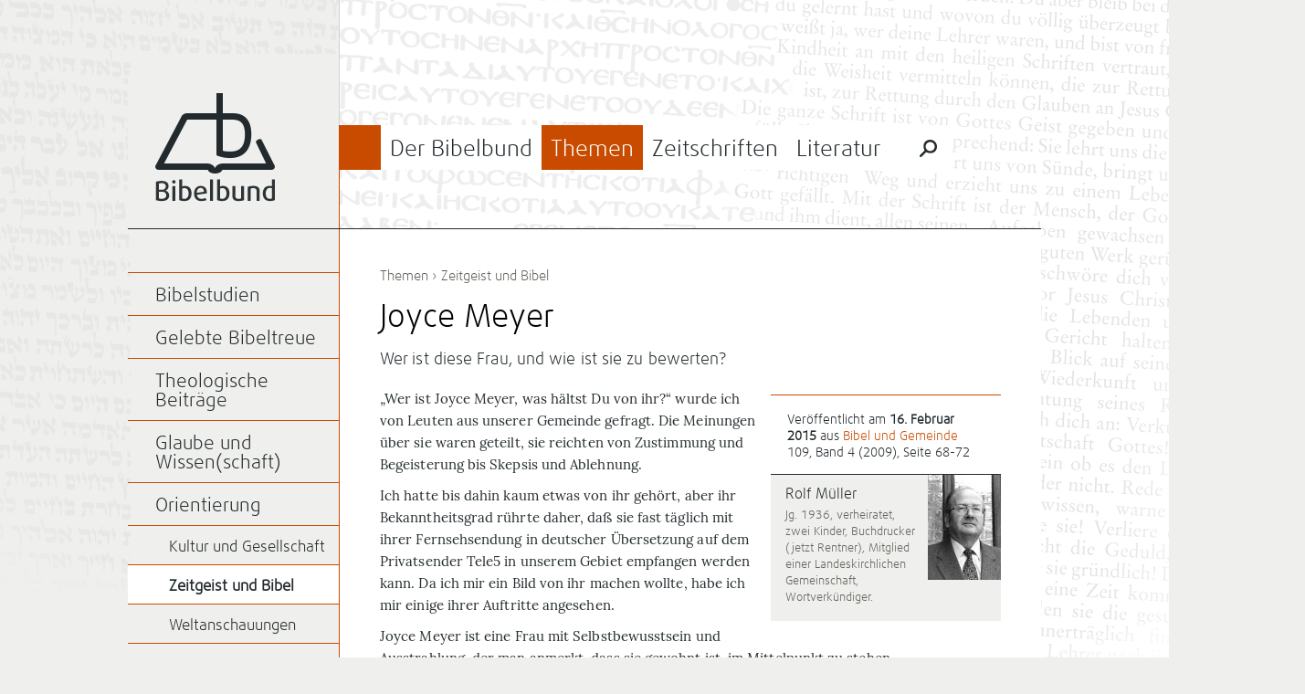

--- FILE ---
content_type: text/html; charset=UTF-8
request_url: https://bibelbund.de/2015/02/joyce-meyer/
body_size: 15262
content:
<!DOCTYPE html>
<html lang="de">
	<head>
		<meta charset="UTF-8">
		<meta name="viewport" content="width=device-width">
		<title>Joyce Meyer | Bibelbund</title>
	
				
		<link rel="apple-touch-icon-precomposed" href="https://bibelbund.de/wp-content/themes/bibelbund/images/touch-icon-152.png">
		<meta name="msapplication-TileColor" content="#EFF0ED">
		<meta name="msapplication-TileImage" content="https://bibelbund.de/wp-content/themes/bibelbund/images/tile-image-144.png">
		
		<meta name='robots' content='max-image-preview:large' />
<link rel="alternate" type="application/rss+xml" title="Bibelbund &raquo; Feed" href="https://bibelbund.de/feed/" />
<link rel="alternate" type="application/rss+xml" title="Bibelbund &raquo; Kommentar-Feed" href="https://bibelbund.de/comments/feed/" />
<link rel="alternate" title="oEmbed (JSON)" type="application/json+oembed" href="https://bibelbund.de/wp-json/oembed/1.0/embed?url=https%3A%2F%2Fbibelbund.de%2F2015%2F02%2Fjoyce-meyer%2F" />
<link rel="alternate" title="oEmbed (XML)" type="text/xml+oembed" href="https://bibelbund.de/wp-json/oembed/1.0/embed?url=https%3A%2F%2Fbibelbund.de%2F2015%2F02%2Fjoyce-meyer%2F&#038;format=xml" />
<style id='wp-img-auto-sizes-contain-inline-css' type='text/css'>
img:is([sizes=auto i],[sizes^="auto," i]){contain-intrinsic-size:3000px 1500px}
/*# sourceURL=wp-img-auto-sizes-contain-inline-css */
</style>
<style id='wp-block-library-inline-css' type='text/css'>
:root{--wp-block-synced-color:#7a00df;--wp-block-synced-color--rgb:122,0,223;--wp-bound-block-color:var(--wp-block-synced-color);--wp-editor-canvas-background:#ddd;--wp-admin-theme-color:#007cba;--wp-admin-theme-color--rgb:0,124,186;--wp-admin-theme-color-darker-10:#006ba1;--wp-admin-theme-color-darker-10--rgb:0,107,160.5;--wp-admin-theme-color-darker-20:#005a87;--wp-admin-theme-color-darker-20--rgb:0,90,135;--wp-admin-border-width-focus:2px}@media (min-resolution:192dpi){:root{--wp-admin-border-width-focus:1.5px}}.wp-element-button{cursor:pointer}:root .has-very-light-gray-background-color{background-color:#eee}:root .has-very-dark-gray-background-color{background-color:#313131}:root .has-very-light-gray-color{color:#eee}:root .has-very-dark-gray-color{color:#313131}:root .has-vivid-green-cyan-to-vivid-cyan-blue-gradient-background{background:linear-gradient(135deg,#00d084,#0693e3)}:root .has-purple-crush-gradient-background{background:linear-gradient(135deg,#34e2e4,#4721fb 50%,#ab1dfe)}:root .has-hazy-dawn-gradient-background{background:linear-gradient(135deg,#faaca8,#dad0ec)}:root .has-subdued-olive-gradient-background{background:linear-gradient(135deg,#fafae1,#67a671)}:root .has-atomic-cream-gradient-background{background:linear-gradient(135deg,#fdd79a,#004a59)}:root .has-nightshade-gradient-background{background:linear-gradient(135deg,#330968,#31cdcf)}:root .has-midnight-gradient-background{background:linear-gradient(135deg,#020381,#2874fc)}:root{--wp--preset--font-size--normal:16px;--wp--preset--font-size--huge:42px}.has-regular-font-size{font-size:1em}.has-larger-font-size{font-size:2.625em}.has-normal-font-size{font-size:var(--wp--preset--font-size--normal)}.has-huge-font-size{font-size:var(--wp--preset--font-size--huge)}.has-text-align-center{text-align:center}.has-text-align-left{text-align:left}.has-text-align-right{text-align:right}.has-fit-text{white-space:nowrap!important}#end-resizable-editor-section{display:none}.aligncenter{clear:both}.items-justified-left{justify-content:flex-start}.items-justified-center{justify-content:center}.items-justified-right{justify-content:flex-end}.items-justified-space-between{justify-content:space-between}.screen-reader-text{border:0;clip-path:inset(50%);height:1px;margin:-1px;overflow:hidden;padding:0;position:absolute;width:1px;word-wrap:normal!important}.screen-reader-text:focus{background-color:#ddd;clip-path:none;color:#444;display:block;font-size:1em;height:auto;left:5px;line-height:normal;padding:15px 23px 14px;text-decoration:none;top:5px;width:auto;z-index:100000}html :where(.has-border-color){border-style:solid}html :where([style*=border-top-color]){border-top-style:solid}html :where([style*=border-right-color]){border-right-style:solid}html :where([style*=border-bottom-color]){border-bottom-style:solid}html :where([style*=border-left-color]){border-left-style:solid}html :where([style*=border-width]){border-style:solid}html :where([style*=border-top-width]){border-top-style:solid}html :where([style*=border-right-width]){border-right-style:solid}html :where([style*=border-bottom-width]){border-bottom-style:solid}html :where([style*=border-left-width]){border-left-style:solid}html :where(img[class*=wp-image-]){height:auto;max-width:100%}:where(figure){margin:0 0 1em}html :where(.is-position-sticky){--wp-admin--admin-bar--position-offset:var(--wp-admin--admin-bar--height,0px)}@media screen and (max-width:600px){html :where(.is-position-sticky){--wp-admin--admin-bar--position-offset:0px}}

/*# sourceURL=wp-block-library-inline-css */
</style><style id='global-styles-inline-css' type='text/css'>
:root{--wp--preset--aspect-ratio--square: 1;--wp--preset--aspect-ratio--4-3: 4/3;--wp--preset--aspect-ratio--3-4: 3/4;--wp--preset--aspect-ratio--3-2: 3/2;--wp--preset--aspect-ratio--2-3: 2/3;--wp--preset--aspect-ratio--16-9: 16/9;--wp--preset--aspect-ratio--9-16: 9/16;--wp--preset--color--black: #000000;--wp--preset--color--cyan-bluish-gray: #abb8c3;--wp--preset--color--white: #ffffff;--wp--preset--color--pale-pink: #f78da7;--wp--preset--color--vivid-red: #cf2e2e;--wp--preset--color--luminous-vivid-orange: #ff6900;--wp--preset--color--luminous-vivid-amber: #fcb900;--wp--preset--color--light-green-cyan: #7bdcb5;--wp--preset--color--vivid-green-cyan: #00d084;--wp--preset--color--pale-cyan-blue: #8ed1fc;--wp--preset--color--vivid-cyan-blue: #0693e3;--wp--preset--color--vivid-purple: #9b51e0;--wp--preset--gradient--vivid-cyan-blue-to-vivid-purple: linear-gradient(135deg,rgb(6,147,227) 0%,rgb(155,81,224) 100%);--wp--preset--gradient--light-green-cyan-to-vivid-green-cyan: linear-gradient(135deg,rgb(122,220,180) 0%,rgb(0,208,130) 100%);--wp--preset--gradient--luminous-vivid-amber-to-luminous-vivid-orange: linear-gradient(135deg,rgb(252,185,0) 0%,rgb(255,105,0) 100%);--wp--preset--gradient--luminous-vivid-orange-to-vivid-red: linear-gradient(135deg,rgb(255,105,0) 0%,rgb(207,46,46) 100%);--wp--preset--gradient--very-light-gray-to-cyan-bluish-gray: linear-gradient(135deg,rgb(238,238,238) 0%,rgb(169,184,195) 100%);--wp--preset--gradient--cool-to-warm-spectrum: linear-gradient(135deg,rgb(74,234,220) 0%,rgb(151,120,209) 20%,rgb(207,42,186) 40%,rgb(238,44,130) 60%,rgb(251,105,98) 80%,rgb(254,248,76) 100%);--wp--preset--gradient--blush-light-purple: linear-gradient(135deg,rgb(255,206,236) 0%,rgb(152,150,240) 100%);--wp--preset--gradient--blush-bordeaux: linear-gradient(135deg,rgb(254,205,165) 0%,rgb(254,45,45) 50%,rgb(107,0,62) 100%);--wp--preset--gradient--luminous-dusk: linear-gradient(135deg,rgb(255,203,112) 0%,rgb(199,81,192) 50%,rgb(65,88,208) 100%);--wp--preset--gradient--pale-ocean: linear-gradient(135deg,rgb(255,245,203) 0%,rgb(182,227,212) 50%,rgb(51,167,181) 100%);--wp--preset--gradient--electric-grass: linear-gradient(135deg,rgb(202,248,128) 0%,rgb(113,206,126) 100%);--wp--preset--gradient--midnight: linear-gradient(135deg,rgb(2,3,129) 0%,rgb(40,116,252) 100%);--wp--preset--font-size--small: 13px;--wp--preset--font-size--medium: 20px;--wp--preset--font-size--large: 36px;--wp--preset--font-size--x-large: 42px;--wp--preset--spacing--20: 0.44rem;--wp--preset--spacing--30: 0.67rem;--wp--preset--spacing--40: 1rem;--wp--preset--spacing--50: 1.5rem;--wp--preset--spacing--60: 2.25rem;--wp--preset--spacing--70: 3.38rem;--wp--preset--spacing--80: 5.06rem;--wp--preset--shadow--natural: 6px 6px 9px rgba(0, 0, 0, 0.2);--wp--preset--shadow--deep: 12px 12px 50px rgba(0, 0, 0, 0.4);--wp--preset--shadow--sharp: 6px 6px 0px rgba(0, 0, 0, 0.2);--wp--preset--shadow--outlined: 6px 6px 0px -3px rgb(255, 255, 255), 6px 6px rgb(0, 0, 0);--wp--preset--shadow--crisp: 6px 6px 0px rgb(0, 0, 0);}:where(.is-layout-flex){gap: 0.5em;}:where(.is-layout-grid){gap: 0.5em;}body .is-layout-flex{display: flex;}.is-layout-flex{flex-wrap: wrap;align-items: center;}.is-layout-flex > :is(*, div){margin: 0;}body .is-layout-grid{display: grid;}.is-layout-grid > :is(*, div){margin: 0;}:where(.wp-block-columns.is-layout-flex){gap: 2em;}:where(.wp-block-columns.is-layout-grid){gap: 2em;}:where(.wp-block-post-template.is-layout-flex){gap: 1.25em;}:where(.wp-block-post-template.is-layout-grid){gap: 1.25em;}.has-black-color{color: var(--wp--preset--color--black) !important;}.has-cyan-bluish-gray-color{color: var(--wp--preset--color--cyan-bluish-gray) !important;}.has-white-color{color: var(--wp--preset--color--white) !important;}.has-pale-pink-color{color: var(--wp--preset--color--pale-pink) !important;}.has-vivid-red-color{color: var(--wp--preset--color--vivid-red) !important;}.has-luminous-vivid-orange-color{color: var(--wp--preset--color--luminous-vivid-orange) !important;}.has-luminous-vivid-amber-color{color: var(--wp--preset--color--luminous-vivid-amber) !important;}.has-light-green-cyan-color{color: var(--wp--preset--color--light-green-cyan) !important;}.has-vivid-green-cyan-color{color: var(--wp--preset--color--vivid-green-cyan) !important;}.has-pale-cyan-blue-color{color: var(--wp--preset--color--pale-cyan-blue) !important;}.has-vivid-cyan-blue-color{color: var(--wp--preset--color--vivid-cyan-blue) !important;}.has-vivid-purple-color{color: var(--wp--preset--color--vivid-purple) !important;}.has-black-background-color{background-color: var(--wp--preset--color--black) !important;}.has-cyan-bluish-gray-background-color{background-color: var(--wp--preset--color--cyan-bluish-gray) !important;}.has-white-background-color{background-color: var(--wp--preset--color--white) !important;}.has-pale-pink-background-color{background-color: var(--wp--preset--color--pale-pink) !important;}.has-vivid-red-background-color{background-color: var(--wp--preset--color--vivid-red) !important;}.has-luminous-vivid-orange-background-color{background-color: var(--wp--preset--color--luminous-vivid-orange) !important;}.has-luminous-vivid-amber-background-color{background-color: var(--wp--preset--color--luminous-vivid-amber) !important;}.has-light-green-cyan-background-color{background-color: var(--wp--preset--color--light-green-cyan) !important;}.has-vivid-green-cyan-background-color{background-color: var(--wp--preset--color--vivid-green-cyan) !important;}.has-pale-cyan-blue-background-color{background-color: var(--wp--preset--color--pale-cyan-blue) !important;}.has-vivid-cyan-blue-background-color{background-color: var(--wp--preset--color--vivid-cyan-blue) !important;}.has-vivid-purple-background-color{background-color: var(--wp--preset--color--vivid-purple) !important;}.has-black-border-color{border-color: var(--wp--preset--color--black) !important;}.has-cyan-bluish-gray-border-color{border-color: var(--wp--preset--color--cyan-bluish-gray) !important;}.has-white-border-color{border-color: var(--wp--preset--color--white) !important;}.has-pale-pink-border-color{border-color: var(--wp--preset--color--pale-pink) !important;}.has-vivid-red-border-color{border-color: var(--wp--preset--color--vivid-red) !important;}.has-luminous-vivid-orange-border-color{border-color: var(--wp--preset--color--luminous-vivid-orange) !important;}.has-luminous-vivid-amber-border-color{border-color: var(--wp--preset--color--luminous-vivid-amber) !important;}.has-light-green-cyan-border-color{border-color: var(--wp--preset--color--light-green-cyan) !important;}.has-vivid-green-cyan-border-color{border-color: var(--wp--preset--color--vivid-green-cyan) !important;}.has-pale-cyan-blue-border-color{border-color: var(--wp--preset--color--pale-cyan-blue) !important;}.has-vivid-cyan-blue-border-color{border-color: var(--wp--preset--color--vivid-cyan-blue) !important;}.has-vivid-purple-border-color{border-color: var(--wp--preset--color--vivid-purple) !important;}.has-vivid-cyan-blue-to-vivid-purple-gradient-background{background: var(--wp--preset--gradient--vivid-cyan-blue-to-vivid-purple) !important;}.has-light-green-cyan-to-vivid-green-cyan-gradient-background{background: var(--wp--preset--gradient--light-green-cyan-to-vivid-green-cyan) !important;}.has-luminous-vivid-amber-to-luminous-vivid-orange-gradient-background{background: var(--wp--preset--gradient--luminous-vivid-amber-to-luminous-vivid-orange) !important;}.has-luminous-vivid-orange-to-vivid-red-gradient-background{background: var(--wp--preset--gradient--luminous-vivid-orange-to-vivid-red) !important;}.has-very-light-gray-to-cyan-bluish-gray-gradient-background{background: var(--wp--preset--gradient--very-light-gray-to-cyan-bluish-gray) !important;}.has-cool-to-warm-spectrum-gradient-background{background: var(--wp--preset--gradient--cool-to-warm-spectrum) !important;}.has-blush-light-purple-gradient-background{background: var(--wp--preset--gradient--blush-light-purple) !important;}.has-blush-bordeaux-gradient-background{background: var(--wp--preset--gradient--blush-bordeaux) !important;}.has-luminous-dusk-gradient-background{background: var(--wp--preset--gradient--luminous-dusk) !important;}.has-pale-ocean-gradient-background{background: var(--wp--preset--gradient--pale-ocean) !important;}.has-electric-grass-gradient-background{background: var(--wp--preset--gradient--electric-grass) !important;}.has-midnight-gradient-background{background: var(--wp--preset--gradient--midnight) !important;}.has-small-font-size{font-size: var(--wp--preset--font-size--small) !important;}.has-medium-font-size{font-size: var(--wp--preset--font-size--medium) !important;}.has-large-font-size{font-size: var(--wp--preset--font-size--large) !important;}.has-x-large-font-size{font-size: var(--wp--preset--font-size--x-large) !important;}
/*# sourceURL=global-styles-inline-css */
</style>

<style id='classic-theme-styles-inline-css' type='text/css'>
/*! This file is auto-generated */
.wp-block-button__link{color:#fff;background-color:#32373c;border-radius:9999px;box-shadow:none;text-decoration:none;padding:calc(.667em + 2px) calc(1.333em + 2px);font-size:1.125em}.wp-block-file__button{background:#32373c;color:#fff;text-decoration:none}
/*# sourceURL=/wp-includes/css/classic-themes.min.css */
</style>
<link rel='stylesheet' id='bibelbund-style-css' href='https://bibelbund.de/wp-content/themes/bibelbund/style.css?ver=6.9' type='text/css' media='all' />
<link rel='stylesheet' id='bibelbund-style-print-css' href='https://bibelbund.de/wp-content/themes/bibelbund/print.css?ver=6.9' type='text/css' media='print' />
<link rel="https://api.w.org/" href="https://bibelbund.de/wp-json/" /><link rel="alternate" title="JSON" type="application/json" href="https://bibelbund.de/wp-json/wp/v2/posts/3054" /><link rel="EditURI" type="application/rsd+xml" title="RSD" href="https://bibelbund.de/xmlrpc.php?rsd" />
<link rel="canonical" href="https://bibelbund.de/2015/02/joyce-meyer/" />
<link rel='shortlink' href='https://bibelbund.de/?p=3054' />
	</head>
		<body class="wp-singular post-template-default single single-post postid-3054 single-format-standard wp-theme-bibelbund menu-item-current-themen">
		<div id="page" class="hfeed site">
						
			<div id="header" class="site-header" role="banner">
				<div class="sidebar-area site-branding">
					<h1 class="site-title">
						<a href="https://bibelbund.de/" title="Bibelbund" rel="home">Bibelbund</a>
					</h1>
					<h2 class="site-description"></h2>
				</div>

				<div id="site-navigation" class="content-area main-navigation" role="navigation">
										
					<div class="border-top"></div>
					<div class="border-menu-main"></div>
			
					<ul id="menu-main" class="clear-after"><li id="menu-item-19" class="menu-item-bibelbund menu-item menu-item-type-post_type menu-item-object-page menu-item-has-children menu-item-19"><a href="https://bibelbund.de/der-bibelbund/">Der Bibelbund</a>
<ul class="sub-menu">
	<li id="menu-item-38" class="menu-item menu-item-type-taxonomy menu-item-object-category menu-item-has-children menu-item-38"><a href="https://bibelbund.de/themen/aktuelles/">Aktuelles</a>
	<ul class="sub-menu">
		<li id="menu-item-1412" class="menu-item menu-item-type-taxonomy menu-item-object-category menu-item-1412"><a href="https://bibelbund.de/themen/aktuelles/nachrichten/">Nachrichten</a></li>
		<li id="menu-item-1413" class="menu-item menu-item-type-taxonomy menu-item-object-category menu-item-1413"><a href="https://bibelbund.de/themen/aktuelles/jetzt-erschienen/">Jetzt erschienen</a></li>
	</ul>
</li>
	<li id="menu-item-135" class="menu-item menu-item-type-taxonomy menu-item-object-category menu-item-135"><a href="https://bibelbund.de/themen/aktuelles/tagungen/">Tagungen</a></li>
	<li id="menu-item-37" class="menu-item menu-item-type-post_type menu-item-object-page menu-item-has-children menu-item-37"><a href="https://bibelbund.de/der-bibelbund/uber-uns/">Über uns</a>
	<ul class="sub-menu">
		<li id="menu-item-36" class="menu-item menu-item-type-post_type menu-item-object-page menu-item-36"><a href="https://bibelbund.de/der-bibelbund/geschichte/">Geschichte</a></li>
		<li id="menu-item-162" class="menu-item menu-item-type-taxonomy menu-item-object-category menu-item-162"><a href="https://bibelbund.de/themen/bibelbund/">Aus dem Bibelbund</a></li>
		<li id="menu-item-495" class="menu-item menu-item-type-post_type menu-item-object-page menu-item-495"><a href="https://bibelbund.de/der-bibelbund/uber-uns/bekenntnis/">Chicago-Erklärung</a></li>
	</ul>
</li>
	<li id="menu-item-64" class="menu-item menu-item-type-post_type menu-item-object-page menu-item-has-children menu-item-64"><a href="https://bibelbund.de/der-bibelbund/verein/">Verein</a>
	<ul class="sub-menu">
		<li id="menu-item-496" class="menu-item menu-item-type-post_type menu-item-object-page menu-item-496"><a href="https://bibelbund.de/der-bibelbund/verein/leitung/">Leitung</a></li>
		<li id="menu-item-35" class="menu-item menu-item-type-post_type menu-item-object-page current-post-parent menu-item-35"><a href="https://bibelbund.de/der-bibelbund/mitgliedschaft/">Mitgliedschaft</a></li>
		<li id="menu-item-34" class="menu-item menu-item-type-post_type menu-item-object-page menu-item-34"><a href="https://bibelbund.de/der-bibelbund/satzung/">Satzung</a></li>
	</ul>
</li>
	<li id="menu-item-13705" class="menu-item menu-item-type-post_type menu-item-object-page menu-item-13705"><a href="https://bibelbund.de/der-bibelbund/verein/spenden/">Spenden</a></li>
</ul>
</li>
<li id="menu-item-18" class="menu-item-themen menu-item menu-item-type-post_type menu-item-object-page menu-item-has-children current-item-ancestor menu-item-18"><a href="https://bibelbund.de/themen/">Themen</a>
<ul class="sub-menu">
	<li id="menu-item-40" class="menu-item menu-item-type-taxonomy menu-item-object-category menu-item-has-children menu-item-40"><a href="https://bibelbund.de/themen/bibelstudien/">Bibelstudien</a>
	<ul class="sub-menu">
		<li id="menu-item-136" class="menu-item menu-item-type-taxonomy menu-item-object-category menu-item-136"><a href="https://bibelbund.de/themen/bibelstudien/predigt/">Predigten und Bibelarbeiten</a></li>
		<li id="menu-item-108" class="menu-item menu-item-type-taxonomy menu-item-object-category menu-item-108"><a href="https://bibelbund.de/themen/bibelstudien/frage-antwort/">Frage &amp; Antwort</a></li>
		<li id="menu-item-1689" class="menu-item menu-item-type-taxonomy menu-item-object-category menu-item-1689"><a href="https://bibelbund.de/themen/bibelstudien/biblische-probleme/">Biblische Probleme</a></li>
		<li id="menu-item-137" class="menu-item menu-item-type-taxonomy menu-item-object-category menu-item-137"><a href="https://bibelbund.de/themen/bibelstudien/themen/">Wort- und Themenstudien</a></li>
	</ul>
</li>
	<li id="menu-item-41" class="menu-item menu-item-type-taxonomy menu-item-object-category menu-item-has-children menu-item-41"><a href="https://bibelbund.de/themen/ethik/">Gelebte Bibeltreue</a>
	<ul class="sub-menu">
		<li id="menu-item-187" class="menu-item menu-item-type-taxonomy menu-item-object-category menu-item-187"><a href="https://bibelbund.de/themen/ethik/ehe-familie/">Ehe und Familie</a></li>
		<li id="menu-item-188" class="menu-item menu-item-type-taxonomy menu-item-object-category menu-item-188"><a href="https://bibelbund.de/themen/ethik/themen-ethik/">Ethische Themen</a></li>
		<li id="menu-item-189" class="menu-item menu-item-type-taxonomy menu-item-object-category menu-item-189"><a href="https://bibelbund.de/themen/ethik/gemeinde/">Gemeindeleben</a></li>
		<li id="menu-item-1685" class="menu-item menu-item-type-taxonomy menu-item-object-category menu-item-1685"><a href="https://bibelbund.de/themen/ethik/mission-und-evangelisation/">Mission und Evangelisation</a></li>
	</ul>
</li>
	<li id="menu-item-43" class="menu-item menu-item-type-taxonomy menu-item-object-category menu-item-has-children menu-item-43"><a href="https://bibelbund.de/themen/theologischer-beitrag/">Theologische Beiträge</a>
	<ul class="sub-menu">
		<li id="menu-item-186" class="menu-item menu-item-type-taxonomy menu-item-object-category menu-item-186"><a href="https://bibelbund.de/themen/theologischer-beitrag/inspiration/">Bibelverständnis</a></li>
		<li id="menu-item-138" class="menu-item menu-item-type-taxonomy menu-item-object-category menu-item-138"><a href="https://bibelbund.de/themen/theologischer-beitrag/gemeinde-mission/">Gemeinde und Mission</a></li>
		<li id="menu-item-139" class="menu-item menu-item-type-taxonomy menu-item-object-category menu-item-139"><a href="https://bibelbund.de/themen/theologischer-beitrag/geschichte/">Geschichte der Christen</a></li>
		<li id="menu-item-382" class="menu-item menu-item-type-taxonomy menu-item-object-category menu-item-382"><a href="https://bibelbund.de/themen/theologischer-beitrag/heilsgeschichte/">Heilsgeschichte</a></li>
		<li id="menu-item-140" class="menu-item menu-item-type-taxonomy menu-item-object-category menu-item-140"><a href="https://bibelbund.de/themen/theologischer-beitrag/bibelkritik/">Kritik der Bibelkritik</a></li>
	</ul>
</li>
	<li id="menu-item-153" class="menu-item menu-item-type-taxonomy menu-item-object-category menu-item-has-children menu-item-153"><a href="https://bibelbund.de/themen/glaube-wissen/">Glaube und Wissen(schaft)</a>
	<ul class="sub-menu">
		<li id="menu-item-3131" class="menu-item menu-item-type-taxonomy menu-item-object-category menu-item-3131"><a href="https://bibelbund.de/themen/glaube-wissen/schoepfungsglaube/">Schöpfungsglaube</a></li>
		<li id="menu-item-3130" class="menu-item menu-item-type-taxonomy menu-item-object-category menu-item-3130"><a href="https://bibelbund.de/themen/glaube-wissen/archaeologie-und-bibel/">Archäologie und Bibel</a></li>
		<li id="menu-item-3132" class="menu-item menu-item-type-taxonomy menu-item-object-category menu-item-3132"><a href="https://bibelbund.de/themen/glaube-wissen/wissenschaftstheorie/">Wissenschaftstheorie</a></li>
	</ul>
</li>
	<li id="menu-item-143" class="menu-item menu-item-type-taxonomy menu-item-object-category current-post-ancestor menu-item-has-children current-item-ancestor current-item-ancestor menu-item-143"><a href="https://bibelbund.de/themen/orientierung/">Orientierung</a>
	<ul class="sub-menu">
		<li id="menu-item-3113" class="menu-item menu-item-type-taxonomy menu-item-object-category menu-item-3113"><a href="https://bibelbund.de/themen/orientierung/kultur-gesellschaft/">Kultur und Gesellschaft</a></li>
		<li id="menu-item-191" class="menu-item menu-item-type-taxonomy menu-item-object-category current-post-ancestor current-menu-parent current-post-parent current-item-ancestor current-item-ancestor current-menu-item menu-item-191"><a href="https://bibelbund.de/themen/orientierung/zeitgeist/" aria-current="page">Zeitgeist und Bibel</a></li>
		<li id="menu-item-1162" class="menu-item menu-item-type-taxonomy menu-item-object-category menu-item-1162"><a href="https://bibelbund.de/themen/orientierung/weltanschauungen/">Weltanschauungen</a></li>
		<li id="menu-item-190" class="menu-item menu-item-type-taxonomy menu-item-object-category menu-item-190"><a href="https://bibelbund.de/themen/orientierung/islam/">Islam und Christentum</a></li>
	</ul>
</li>
</ul>
</li>
<li id="menu-item-17" class="menu-item-zeitschriften menu-item menu-item-type-post_type menu-item-object-page menu-item-has-children menu-item-17"><a href="https://bibelbund.de/zeitschriften/">Zeitschriften</a>
<ul class="sub-menu">
	<li id="menu-item-122" class="menu-item menu-item-type-post_type menu-item-object-page menu-item-has-children menu-item-122"><a href="https://bibelbund.de/zeitschriften/bibel-und-gemeinde/">Bibel und Gemeinde</a>
	<ul class="sub-menu">
		<li id="menu-item-185" class="menu-item menu-item-type-taxonomy menu-item-object-category menu-item-185"><a href="https://bibelbund.de/themen/bug/inhalt-bug/">Inhalt BuG</a></li>
		<li id="menu-item-815" class="menu-item menu-item-type-post_type menu-item-object-page menu-item-815"><a href="https://bibelbund.de/archiv-bibel-und-gemeinde/">Archiv: Bibel und Gemeinde</a></li>
	</ul>
</li>
	<li id="menu-item-121" class="menu-item menu-item-type-post_type menu-item-object-page menu-item-has-children menu-item-121"><a href="https://bibelbund.de/zeitschriften/biblisch-glauben-denken-leben/">Biblisch Glauben, Denken, Leben</a>
	<ul class="sub-menu">
		<li id="menu-item-816" class="menu-item menu-item-type-taxonomy menu-item-object-category menu-item-816"><a href="https://bibelbund.de/themen/bgdl/inhalt-bgdl/">Inhalt BGDL</a></li>
		<li id="menu-item-820" class="menu-item menu-item-type-post_type menu-item-object-page menu-item-820"><a href="https://bibelbund.de/archiv-bgdl/">Archiv: BGDL</a></li>
	</ul>
</li>
	<li id="menu-item-383" class="menu-item menu-item-type-post_type menu-item-object-page menu-item-383"><a href="https://bibelbund.de/autoren/">Autoren</a></li>
	<li id="menu-item-916" class="menu-item menu-item-type-post_type menu-item-object-page menu-item-916"><a href="https://bibelbund.de/zeitschriften/archiv/">Archiv</a></li>
</ul>
</li>
<li id="menu-item-114" class="menu-item-literatur menu-item menu-item-type-post_type menu-item-object-page menu-item-has-children menu-item-114"><a href="https://bibelbund.de/literatur/">Literatur</a>
<ul class="sub-menu">
	<li id="menu-item-115" class="menu-item menu-item-type-post_type menu-item-object-page menu-item-has-children menu-item-115"><a href="https://bibelbund.de/literatur/edition-bibelbund/">Edition Bibelbund</a>
	<ul class="sub-menu">
		<li id="menu-item-15581" class="menu-item menu-item-type-post_type menu-item-object-page menu-item-15581"><a href="https://bibelbund.de/literatur/edition-bibelbund/good-news-reihe-der-edition-bibelbund/">Go(o)d News – Reihe der Edition Bibelbund</a></li>
	</ul>
</li>
	<li id="menu-item-125" class="menu-item menu-item-type-post_type menu-item-object-page menu-item-125"><a href="https://bibelbund.de/literatur/sonderdrucke/">Sonderdrucke</a></li>
	<li id="menu-item-109" class="menu-item menu-item-type-taxonomy menu-item-object-category menu-item-109"><a href="https://bibelbund.de/themen/buchbesprechungen/">Buchbesprechungen</a></li>
	<li id="menu-item-221" class="menu-item menu-item-type-post_type menu-item-object-page menu-item-221"><a href="https://bibelbund.de/shop/">Bestellen</a></li>
</ul>
</li>
						<li class="menu-special-search">
							<form role="search" method="get" class="search-form" action="https://bibelbund.de/">
								<input id="menu-main-special-search" type="search" class="search-field" placeholder="Suchen …" value="" name="s" title="Suche nach:" />
								<label for="menu-main-special-search" class="search-label"><span class="screen-reader-text">Suche nach:</span></label>
								<input type="submit" class="search-submit" value="Suchen" />
								<label class="search-close"></label>
							</form>
						</li>
					</ul>
				</div>
			</div>
	
			<div id="main" class="site-main">	<div id="primary" class="content-area">
								
			<div id="content" class="site-content" role="main">
								
									<div class="entry-breadcrumbs">
						<a href="https://bibelbund.de/themen/" title="Themen">Themen</a> › <a href="https://bibelbund.de/themen/orientierung/zeitgeist/" rel="category tag">Zeitgeist und Bibel</a>					</div>
				
				<div id="post-3054" class="clear-after post-3054 post type-post status-publish format-standard hentry category-zeitgeist tag-jesus-died-spiritually tag-joyce-meyer tag-positives-denken tag-predigerin tag-wohlstandsevangelium tag-wort-des-glaubens-bewegung tag-yonggi-cho">
					<div class="entry-header">
						<h1 class="entry-title">Joyce Meyer</h1>
		
													<div class="entry-header-excerpt">
								<p>Wer ist diese Frau, und wie ist sie zu bewerten?</p>
							</div>
											</div>
	
					<div class="entry-meta">
						<div class="entry-meta-data">
							Veröffentlicht am <strong>16. Februar 2015</strong> aus <a href="/zeitschriften/bibel-und-gemeinde">Bibel und Gemeinde</a> 109, Band 4 (2009), Seite 68-72						</div>
		
						<ul class="entry-meta-authors clear-after">
															<li>
									<a class="entry-meta-author-thumbnail" href="https://bibelbund.de/author/rolf-mueller/" title="Posts by Rolf Müller">
										<img width="80" height="115" src="https://bibelbund.de/wp-content/uploads/Mueller_Rolf-80x115.jpg" class="attachment-author-tumbnail size-author-tumbnail wp-post-image" alt="" decoding="async" srcset="https://bibelbund.de/wp-content/uploads/Mueller_Rolf-80x115.jpg 80w, https://bibelbund.de/wp-content/uploads/Mueller_Rolf-139x200.jpg 139w, https://bibelbund.de/wp-content/uploads/Mueller_Rolf.jpg 149w" sizes="(max-width: 80px) 100vw, 80px" />									</a>
								
									<h5><a href="https://bibelbund.de/author/rolf-mueller/" title="Posts by Rolf Müller">
											Rolf Müller									</a></h5>
					
									<p>
										Jg. 1936, verheiratet, zwei Kinder, Buchdrucker (jetzt Rentner), Mitglied einer Landeskirchlichen Gemeinschaft, Wortverkündiger.									</p>
								</li>
													</ul>
					</div>
	
					<div class="entry-content">
						<p>„Wer ist Joyce Meyer, was hältst Du von ihr?“ wurde ich von Leuten aus unserer Gemeinde gefragt. Die Meinungen über sie waren geteilt, sie reichten von Zustimmung und Begeisterung bis Skepsis und Ablehnung.</p>
<p>Ich hatte bis dahin kaum etwas von ihr gehört, aber ihr Bekanntheitsgrad rührte daher, daß sie fast täglich mit ihrer Fernsehsendung in deutscher Übersetzung auf dem Privatsender Tele5 in unserem Gebiet empfangen werden kann. Da ich mir ein Bild von ihr machen wollte, habe ich mir einige ihrer Auftritte angesehen.</p>
<p>Joyce Meyer ist eine Frau mit Selbstbewusstsein und Ausstrahlung, der man anmerkt, dass sie gewohnt ist, im Mittelpunkt zu stehen. Ihre Vorträge sind lebensnah und auf den Alltag bezogen. Inhaltlich bieten sie eher praktische Lebenshilfe als Anregungen zum Wachstum im Glauben. Wer unvoreingenommen zuhört, bemerkt das zunächst nicht. Das Publikum geht begeistert mit und bringt das durch Beifall und Gelächter zum Ausdruck. Wenn es zu still wird, fordert Joyce Meyer mit Bemerkungen wie diese zu einer Reaktion heraus:</p>
<blockquote><p>„Ihr dürft jetzt ruhig klatschen, denn es ist wahr, was ich sage!“</p>
<p>„Habt ihr mich gehört?“</p>
<p>„Ich sage euch, hört mir zu!“</p>
<p>„Hab ich Recht?“</p>
<p>„Sagt alle: Gott wirkt in mir!“</p>
<p>„Na kommt schon!“</p>
<p>„Kommt, ich spreche zu euch!“</p></blockquote>
<h2>Nicht ganz klar ist, wem der Beifall gilt: Gott oder Joyce Meyer?</h2>
<p>Das Pult, das auf der Bühne steht, benutzt sie selten, es dient vor allem als Ablage für die Bibel, aus der sie ab und an einzelne Verse vorliest, die sie in ihren Vortrag einstreut. Sie wählt die Bibelverse passend zu ihrem Vortragsthema, ohne sie wirklich auszulegen. Wenn sie auf der Bühne während ihrer Rede hin und her schreitet, folgen ihr alle Augen. Sie ist rhetorisch begabt und es gelingt ihr, die Zuhörer in ihren Bann zu ziehen. Sie versteht es, mit den Emotionen ihrer Besucher zu spielen und sie zu manipulieren. Oft provoziert sie die Reaktionen der Zuhörer nicht durch das, was sie sagt, sondern durch ihre Mimik und ihre Gebärden. Sie ist eine begabte Schauspielerin. Der Inhalt ihrer Verkündigung wird teilweise von Psychologie und populären Weisheiten bestimmt, sie gibt aber auch biblische Wahrheiten weiter. Es ist daher nicht leicht, ihre Verkündigung einzuschätzen und den Durchblick zu behalten.</p>
<p>Man kann sagen, daß es sich bei den Vorträgen von Joyce Meyer um eine Art Wohlfühlevangelium handelt, das bei den Tausenden Menschen in der großen Halle und an den Fernsehschirmen Begeisterung auslöst. Schon das Motto der Sendereihe „Das Leben genießen“ gibt Aufschluß darüber. Der Name Jesus Christus kommt selten vor, es ist fast immer nur von Gott und vom Heiligen Geist die Rede. Der Hinweis auf das Erlösungswerk am Kreuz, die Tatsache, daß Jesus Christus für unsere Sünde am Kreuz von Golgatha gestorben ist, kommt nicht vor. Nach eigener Aussage sieht Joyce Meyer ihre Aufgabe in der „Reinigung“ ihrer Zuhörer. Von daher sind ihre „Predigten“ Hilfen zur diesseitigen Lebensbewältigung, aber kein Aufruf, sich von Jesus Christus retten zu lassen.</p>
<h2>Wer ist diese Frau?</h2>
<p>Pauline Joyce Hutchison Meyer, geboren 1943, kam 1976 zum Glauben, wobei sie in „Zungen“ sprach und „trunken vom Heiligen Geist“ war. Nach dem Scheitern ihrer ersten Ehe sah sie sich von Gott als Predigerin berufen.</p>
<p>Meyer absolvierte die Life Christian University in Tampa (USA) und erhielt einen Ehrendoktor von der extrem charismatischen Oral Roberts University in Tulsa (USA). Das amerikanische Time Magazine sieht in Meyer eine der einflußreichsten christlichen Leiterinnen der USA. Sie unterhält ein weltweit operierendes Medienunternehmen, das ihre Radio- und Fernsehsendungen vermarktet. 630 Fernsehstationen und einige hundert Radiosender übernehmen die Produktionen von Joyce-Meyer-Ministries. Die Auflage ihrer ca. 80 Bücher hat mittlerweile die 12-Millionengrenze überschritten. In Zusammenarbeit mit anderen Missionswerken setzt sich Joyce Meyer für Nahrungsprogramme für Arme, für Waisenhäuser und Katastrophenhilfe ein.</p>
<p class="quote-box">Dahinter steht die Lehre, dass Jesus geistlich starb und in der Hölle vom Teufel drei Tage und Nächte gequält wurde</p>
<p>Einen Kontrast dazu bildet ihr aufwändiger Lebensstil: Sie besitzt ein Flugzeug, und für ihr 5000 m2 großes Hauptquartier mussten 260.000 $ für die Inneneinrichtung ausgegeben werden. Sie kauft ihre Einrichtung bei der Nr. 1 aller Möbelhersteller Amerikas. Manchmal muss sie an einem Tag ihre Kleidung für fünf verschiedene Konferenzen zusammenpacken. Der eine Stapel geht mit dem einen LKW dahin, der andere Stapel mit jenem LKW dorthin. Die Schuhe müssen zu dem Outfit passen, der Schmuck muß zu den Schuhen, die Handtasche muß zu den Schuhen passen, so daß locker fünf LKW-Ladungen mit Kleidung für fünf Konferenzen zusammenkommen. Sie ist sehr modebewußt und kritisiert, wenn Männer zwar neue Hemden anziehen, aber dazu immer dieselbe Hose tragen. Einen Bekannten tadelte sie, daß er immer nur vier Outfits in seinen Koffer packt und die auf jeder Konferenz trägt.</p>
<blockquote><p>„Ich wusch mein Auto, da kam Dave Meyer angefahren. Er wollte einen Freund abholen. Dave war 26 Jahre, ein wiedergeborener, vom Heiligen Geist erfüllter Christ. Er hatte Gott um eine Ehefrau gebeten, möglichst eine, die Hilfe brauchte. Und Gott beantwortete sein Gebet. Er versuchte, mit mir zu flirten: ‚Wenn du mit diesem Auto fertig bist, willst du dann auch meins waschen?‘ Ich sagte: ‚Wenn du willst, daß dein Auto gewaschen wird, tu‘s selbst!‘ Da wußte Dave sofort: Das ist die richtige Frau für mich! Entweder war er geistig nicht ganz zurechnungsfähig, oder er wurde definitiv vom Heiligen Geist geleitet. Es war so ähnlich wie damals, als der Heilige Geist Jesus in die Wüste führte. Dave hatte wirklich eine enge Beziehung zu Gott und er war geistlich darauf vorbereitet, mit mir umzugehen, aber trotzdem wußte er nicht wirklich, worauf er sich da einließ.“</p></blockquote>
<p>Im Jahr 2006 trat Joyce Meyer in Hyderabad (Indien) auf. Sie löste damit eine Woge predigender Frauen im indischen Fernsehen aus, es war eine Art Initialzündung. Seitdem kann man eine große Anpassung an weltliche Maßstäbe beobachten. Viele Glaubensgeschwister in Indien haben aus biblischer Sicht ohnehin Probleme mit predigenden Frauen. Erschreckend für sie ist, daß eine geschiedene Frau mit ihrer Botschaft des Positiven Denkens und eines moderaten Wohlstandsevangeliums einen solchen Zulauf haben kann. Es ist ein Beleg für die geistliche Verflachung der Gemeinden.</p>
<p>Auch vertritt sie die Lehre der JDS (Jesus Died Spiritually) der „Wort-des-Glaubens-Bewegung“, auch wenn dies in ihren Predigten kaum zur Sprache kommt. So erklärt sie in einem ihrer Bücher: Du kannst nicht in den Himmel kommen, es sei denn, du glaubst, dass Jesus deinen Platz in der Hölle eingenommen hat. Dahinter steht die Lehre, dass Jesus geistlich starb und in der Hölle vom Teufel drei Tage und Nächte gequält wurde, und so unsere Erlösung bewirkt habe. Jesus war angeblich der erste „wiedergeborene Mensch“ in der Hölle. Es sind dies klassische Dämonenlehren (1Tim 4,1).</p>
<p>Die Affinität zu dieser „Wort des Glaubens“- Bewegung liegt auch auf der Betonung, man könne durch das gesprochene Wort die Umstände beeinflussen. Deswegen soll man nur positive Aussagen treffen. Wörtlich sagte sie: „Wir sollten nie sagen, ich bin ungeduldig, sondern ich bin geduldig. Wir sollten nie sagen, ich habe keinen Frieden, sondern ich habe Frieden. Besonders müssen wir uns selbst sagen: Ich habe Selbstbeherrschung. Viele glauben, dass sie sich nicht beherrschen können, aber das kommt daher, dass sie das schon tausendmal in ihrem Leben gesagt haben. Ihr müßt aussprechen, was ihr der Bibel gemäß habt, was ihr gefühlsmäßig habt oder nicht habt.“</p>
<p class="quote-box">Durch ihre Gespräche mit Gott wird suggeriert, dass Gott akustisch zu ihr spricht, außerhalb der Bibel</p>
<p>In der Zeitschrift Charisma war zu lesen: „Habe Glauben, Dinge zu tun, die bisher noch niemand anderes getan hat – und stell dir das bildlich vor!“ Dies erinnert stark an die Visualisierungstechniken eines Yonggi Cho bzw. die in der „Wort des Glaubens“ Bewegung üblichen Praktiken des positiven Denkens bzw. bildhaften Vorstellens.</p>
<p>Die Überzeugung, durch gedankliche Kraft bzw. Visualisierungen die Wirklichkeit beeinflussen oder gar bestimmen zu können, ist das Kennzeichen eines magischen Weltbildes und das Propium der New Age-Bewegung.</p>
<p>Im Januar 2008 hielt Joyce Meyer Vorträge in Mumbai, dem ehemaligen Bombay. Mitten im Vortrag fragte sie plötzlich, wer von den Anwesenden in „Zungen“ rede. Viele bejahten. Es erhob sich ein Schwall unverständlicher Worte aus vielen Kehlen. Joyce Meyer redete dann minutenlang selber in Zungen. Das sei angeblich die direkte Kommunikation mit Gott. Um die vom Apostel Paulus in 1. Korinther 14 genannten Maßstäbe und Kennzeichen (z.B. Auslegung) kümmerte sie sich natürlich nicht.</p>
<p>Joyce Meyer ist voll im Trend der Zeit. Sie ist Entertainerin, sie spricht die Sinne an und verkündigt einen unterhaltsamen Gott, den man bejubeln und beklatschen kann. Das Ärgernis des Kreuzes wird weitgehend ausgeblendet. Die Zuhörer wollen Spaß haben, und den bietet ihnen Joyce Meyer bei ihren Auftritten. Die großen Besucherzahlen sind ein Beleg für die Beschaffenheit des Herzensbodens, auf dem der Same dieser Teilwahrheiten gedeihen kann.</p>
<p>Durch ihre Gespräche mit Gott, die sie wiedergibt, wird suggeriert, dass Gott akustisch zu ihr spricht, außerhalb der Bibel. Dadurch bekommt ihre Botschaft stellenweise Offenbarungscharakter und ein besonderes Gewicht. Gott sagte zu Joyce Meyer:</p>
<blockquote><p>„Ich bejahe dich!“ – „Arbeite mit dem Heiligen Geist zusammen!“</p>
<p>„Ich habe dir nie gesagt, daß du Tomaten anpflanzen sollst!“</p>
<p>„Weißt du nicht, daß es mir lieber ist, wenn du nur einen Bibelvers liest und so lange darüber nachdenkst, bis du ihn begriffen hast, statt 25 Kapitel am Tag zu lesen?“</p>
<p>„Weißt du, Joyce, du bist wirklich keine Überraschung für mich. Ich wußte, was ich bekommen würde, als ich dich bekam.“</p>
<p>„Wenn du drei Dinge tust, kann ich deine Arbeit segnen: Sei exzellent, sei aufrichtig, halte den Streit aus deinem Leben fern.“</p>
<p>„Niemand kann dich bestehlen, wenn du ein Kind Gottes bist.“</p>
<p>„Wenn deine Seele knurrt, mußt du dir was zu essen für die Seele besorgen.“</p>
<p>„Du bist so, wie du aufgrund der Dinge bist, die man mit dir gemacht hat.“</p></blockquote>
<p>Ihr ausgeprägtes Sendungsund Selbstbewußtsein kleidet sie in ihren Vorträgen in Sätze wie:</p>
<blockquote><p>„Ich erlaube euch, euch selbst zu mögen.“ – „Wir sind Partner Gottes.“</p>
<p>„Gott wollte nicht, daß ich als eine Sekretärin arbeitete. Ich war eine Lehrerin!“</p>
<p>„Wir sind Gottes persönliche Vertreter. Gott spricht die Welt durch uns an. Gott braucht Körper, durch die er wirken kann; Hände, durch die er berühren kann; Augen, durch die er sehen kann; Münder, durch die er sprechen kann; Herzen, die er berühren kann.“</p>
<p>„Es genügt nicht, Kassetten und Bücher von Joyce Meyer zu besitzen. Du mußt sie auch anhören und lesen und kapieren.“</p>
<p class="quote-box">Joyce Meyer bringt Richtiges und Biblisches, aber auch einige Irrlehren</p>
<p>„Es ist meine Veranstaltung, da kann ich sagen, was ich will.“</p>
<p>„Gott hat mich nicht berufen, berühmt zu sein. Er hat mich nicht berufen, euch zu beeindrucken. Er hat mich nicht dazu berufen, die größten Veranstaltungen oder den bekanntesten Dienst zu haben. Er hat mich berufen, Menschen zu helfen, die verletzt sind.“</p>
<p>„Ich reinige die Seelen.“</p>
<p>„Ihr bekommt in meinen Veranstaltungen Fleisch und Spinat, keinen Nachtisch! Ich ziehe euch aus eurer Schlaffheit heraus, um euch aufzurichten.“</p>
<p>„Wenn ihr Jesus applaudiert, macht es nicht halbherzig, sondern richtig.“</p>
<p>„Unsere Bestimmung ist, herausragend und exzellent zu sein.“</p>
<p>„Ich bin nicht perfekt, aber schon weit gekommen, doch ich will noch höher hinaus.“</p>
<p>„Ihr habt euch entschieden, in meine Vorträge zu kommen. Ihr werdet dafür Leben ernten.“</p>
<p>„Ich bin hier, um euch anzuspornen, radikal in Jesus verliebt zu sein.“</p>
<p>„Ihr seid nicht mal bereit, zur anderen Zimmerseite zu gehen und eine Joyce-Meyer-Kassette aus dem Regal zu nehmen und in den Recorder zu stecken.“</p>
<p>„Nur los, ich predige gut, ob euch das gefällt oder nicht!“</p>
<p>„Ich werde ab jetzt das Richtige tun und es so lange tun, bis Jesus wiederkommt.“</p>
<p>„Manchmal wünschte ich, ich könnte bei den Leuten einen Reißverschluß aufmachen und sie mit meinen Einsichten voll stopfen. Ich fühle heute Abend das Feuer Gottes in meinen Knochen!“</p></blockquote>
<h2>Als Fazit kann man sagen</h2>
<p>Joyce Meyer bringt viel Richtiges und Biblisches, aber einige Irrlehren. Man kann sich ihrer Anziehungskraft nicht leicht entziehen. Meine Frau, die einige Sendungen mit mir zusammen angesehen hat, bemerkte zu Recht an vielen Stellen: „Aber da hat sie Recht! Das stimmt doch! Das sagt die Bibel!“ Aber gerade in dieser Mischung aus Richtigem und Falschem liegt das Verführungspotential! Man darf eine Lehre nicht anhand eines sympathischen Menschen beurteilen, sondern muß alles am Wort Gottes prüfen.</p>
<p>Walter Michaelis, einer der Gnadauer Väter, hat richtig festgestellt:</p>
<blockquote><p>„Schwärmer erweisen sich im Gespräch als unbelehrbar. Die Wurzel aller Schwärmerei ist Hochmut. Die besondere Gefahr des Schwarmgeistes ist seine Mischung aus Wahrheit und Irrtum, aus Finsternis und Lichtgestalt und seine verführerische Kraft durch wunderbare Vorgänge und Erfolge.“</p></blockquote>
<p>&nbsp;</p>
<p><strong>Quellen</strong> u.a.: Michael Kitsch, Die charismatische Bewegung, Seibel: Unterwegs zu den Ärmsten der Armen, 2008 Georg Walter, Angriff auf die Wahrheit, 2009.</p>
											</div>
				</div>
				
							</div>
			</div>
<div id="secondary" class="sidebar-area" role="complementary">
	<ul id="menu-sub" class="menu"><li class="menu-item-themen menu-item menu-item-type-post_type menu-item-object-page menu-item-has-children current-item-ancestor menu-item-18"><a href="https://bibelbund.de/themen/">Themen</a>
<ul class="sub-menu">
	<li class="menu-item menu-item-type-taxonomy menu-item-object-category menu-item-has-children menu-item-40"><a href="https://bibelbund.de/themen/bibelstudien/">Bibelstudien</a></li>
	<li class="menu-item menu-item-type-taxonomy menu-item-object-category menu-item-has-children menu-item-41"><a href="https://bibelbund.de/themen/ethik/">Gelebte Bibeltreue</a></li>
	<li class="menu-item menu-item-type-taxonomy menu-item-object-category menu-item-has-children menu-item-43"><a href="https://bibelbund.de/themen/theologischer-beitrag/">Theologische Beiträge</a></li>
	<li class="menu-item menu-item-type-taxonomy menu-item-object-category menu-item-has-children menu-item-153"><a href="https://bibelbund.de/themen/glaube-wissen/">Glaube und Wissen(schaft)</a></li>
	<li class="menu-item menu-item-type-taxonomy menu-item-object-category current-post-ancestor menu-item-has-children current-item-ancestor current-item-ancestor menu-item-143"><a href="https://bibelbund.de/themen/orientierung/">Orientierung</a>
	<ul class="sub-menu">
		<li class="menu-item menu-item-type-taxonomy menu-item-object-category menu-item-3113"><a href="https://bibelbund.de/themen/orientierung/kultur-gesellschaft/">Kultur und Gesellschaft</a></li>
		<li class="menu-item menu-item-type-taxonomy menu-item-object-category current-post-ancestor current-menu-parent current-post-parent current-item-ancestor current-item-ancestor current-menu-item menu-item-191"><a href="https://bibelbund.de/themen/orientierung/zeitgeist/" aria-current="page">Zeitgeist und Bibel</a></li>
		<li class="menu-item menu-item-type-taxonomy menu-item-object-category menu-item-1162"><a href="https://bibelbund.de/themen/orientierung/weltanschauungen/">Weltanschauungen</a></li>
		<li class="menu-item menu-item-type-taxonomy menu-item-object-category menu-item-190"><a href="https://bibelbund.de/themen/orientierung/islam/">Islam und Christentum</a></li>
	</ul>
</li>
</ul>
</li>
</ul></div>		</div>
		
		<div id="footer" class="site-footer">
			<div class="sidebar-area">
									<div class="site-subbranding">
						Die Bibel: <br />
						<strong>Ganze Inspiration.</strong><br />
						<strong>Ganze Wahrheit.</strong><br />
						<strong>Ganze Einheit.</strong>
					</div>
							</div>
			
			<div class="content-area">
				<ul id="menu-footer" class="menu"><li id="menu-item-58" class="menu-item menu-item-type-post_type menu-item-object-page menu-item-has-children menu-item-58"><a href="https://bibelbund.de/der-bibelbund/">Der Bibelbund</a>
<ul class="sub-menu">
	<li id="menu-item-59" class="menu-item menu-item-type-post_type menu-item-object-page menu-item-59"><a href="https://bibelbund.de/der-bibelbund/uber-uns/">Über uns</a></li>
	<li id="menu-item-53" class="menu-item menu-item-type-post_type menu-item-object-page menu-item-53"><a href="https://bibelbund.de/impressum/">Impressum</a></li>
</ul>
</li>
<li id="menu-item-57" class="menu-item menu-item-type-post_type menu-item-object-page menu-item-57"><a href="https://bibelbund.de/themen/">Themen</a></li>
<li id="menu-item-54" class="menu-item menu-item-type-post_type menu-item-object-page menu-item-has-children menu-item-54"><a href="https://bibelbund.de/zeitschriften/">Zeitschriften</a>
<ul class="sub-menu">
	<li id="menu-item-56" class="menu-item menu-item-type-post_type menu-item-object-page menu-item-56"><a href="https://bibelbund.de/zeitschriften/bibel-und-gemeinde/">Bibel und Gemeinde</a></li>
	<li id="menu-item-55" class="menu-item menu-item-type-post_type menu-item-object-page menu-item-55"><a href="https://bibelbund.de/zeitschriften/biblisch-glauben-denken-leben/">Biblisch Glauben, Denken, Leben</a></li>
</ul>
</li>
<li id="menu-item-60" class="menu-item menu-item-type-taxonomy menu-item-object-category menu-item-60"><a href="https://bibelbund.de/themen/literatur/">Literatur</a></li>
</ul>			</div>
			
			<div class="footer-bottom">
				&copy; 2026 Bibelbund e.V.
			</div>
		</div>
		
		<div class="page-text-left"></div>
		<div class="page-text-right"></div>
		
		<div class="page-background-right"></div>
	</div>
	
	<script type="speculationrules">
{"prefetch":[{"source":"document","where":{"and":[{"href_matches":"/*"},{"not":{"href_matches":["/wp-*.php","/wp-admin/*","/wp-content/uploads/*","/wp-content/*","/wp-content/plugins/*","/wp-content/themes/bibelbund/*","/*\\?(.+)"]}},{"not":{"selector_matches":"a[rel~=\"nofollow\"]"}},{"not":{"selector_matches":".no-prefetch, .no-prefetch a"}}]},"eagerness":"conservative"}]}
</script>
                    <!-- Piwik -->
<script type="text/javascript">
  var _paq = _paq || [];
  _paq.push(['disableCookies']);
  _paq.push(['trackPageView']);
  _paq.push(['enableLinkTracking']);
  (function() {
    var u="//analytics.tuxxel.net/";
    _paq.push(['setTrackerUrl', u+'piwik.php']);
    _paq.push(['setSiteId', 1]);
    var d=document, g=d.createElement('script'), s=d.getElementsByTagName('script')[0];
    g.type='text/javascript'; g.async=true; g.defer=true; g.src=u+'piwik.js'; s.parentNode.insertBefore(g,s);
  })();
</script>
<!-- End Piwik Code -->                	
	</body>
</html>